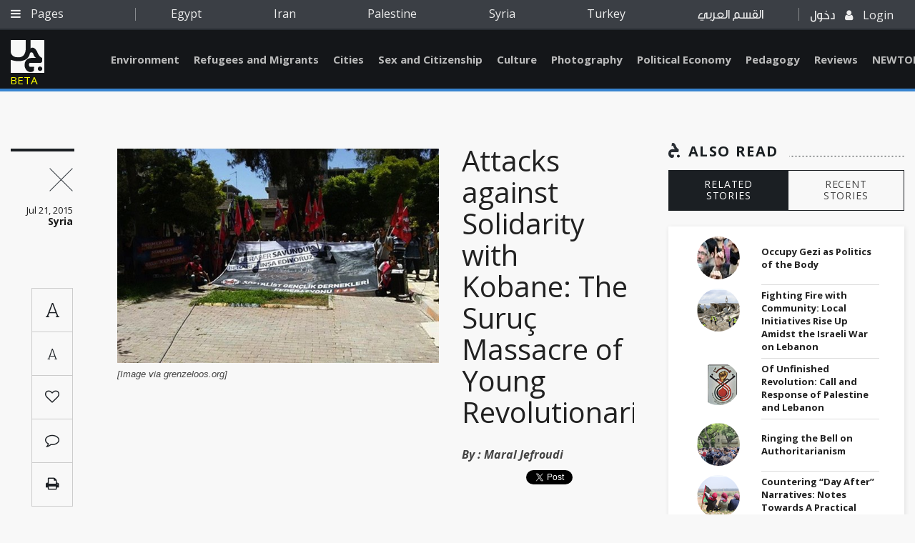

--- FILE ---
content_type: text/html; charset=utf-8
request_url: https://www.jadaliyya.com/Details/32310/Attacks-against-Solidarity-with-Kobane-The-Suru%c3%a7-Massacre-of-Young-Revolutionaries
body_size: 5579
content:



<!doctype html>
<html lang="en">
<head>
    <base href="/">
    <meta charset="utf-8" />


    <meta name="viewport" content="width=device-width, initial-scale=1.0">
    <meta http-equiv="X-UA-Compatible" content="IE=edge" />
    <meta name="google-signin-client_id" content="1025188774971-fba7grbqootk9dinnu2hj1b30clnbqof.apps.googleusercontent.com">
        <meta name="description" content="A suicide attack killed at least thirty young revolutionaries in Suru&#231; in Urfa, the Turkish city near the Syrian border, on 20 July 2015. The attack on the Amara Culture Center, where at least three hundred young people affiliated with the Federation of S" />
        <meta name="keywords" content="" />
        <meta name="author" content="Jadaliyya - جدلية" />
        <!-- Facebook -->
        <meta property="fb:app_id" content="168318190386081" />
        <meta property="og:type" content="Website" />
        <meta property="og:url" content="https://www.jadaliyya.com/Details/32310" />
        <meta property="og:image" content="https://kms.jadaliyya.com/images/500x500xo/suruc-ta-bombali-saldiri-58554-5_0.jpg" />
        <meta property="og:title" content="Attacks against Solidarity with Kobane: The Suru&#231; Massacre of Young Revolutionaries" />
        <meta property="og:description" content="A suicide attack killed at least thirty young revolutionaries in Suru&#231; in Urfa, the Turkish city near the Syrian border, on 20 July 2015. The attack on the Amara Culture Center, where at least three hundred young people affiliated with the Federation of S" />
        <meta property="og:site_name" content="Jadaliyya - جدلية" />
        <!-- Twitter -->
        <meta name="twitter:card" content="summary_large_image" />
        <meta name="twitter:site" content="@Jadaliyya" />
        <meta name="twitter:title" content="Attacks against Solidarity with Kobane: The Suru&#231; Massacre of Young Revolutionaries" />
        <meta name="twitter:description" content="A suicide attack killed at least thirty young revolutionaries in Suru&#231; in Urfa, the Turkish city near the Syrian border, on 20 July 2015. The attack on the Amara Culture Center, where at least three hundred young people affiliated with the Federation of S" />
        <meta name="twitter:image" content="https://kms.jadaliyya.com/images/500x500xo/suruc-ta-bombali-saldiri-58554-5_0.jpg" />
    	<link rel="canonical" href="https://www.jadaliyya.com/Details/32310" />
    <title>Attacks against Solidarity with Kobane: The Suru&#231; Massacre of Young Revolutionaries</title>

    <!-- <link rel="shortcut icon" type="image/x-icon" href="css/images/favicon.ico" /> -->
    <link rel="icon" type="image/png" href="assets/images/favicon-32x32.png" sizes="32x32" />
    <link rel="icon" type="image/png" href="assets/images/favicon-16x16.png" sizes="16x16" />

    <!-- Vendor Styles -->
    <link href="https://fonts.googleapis.com/css?family=Open+Sans:300,300i,400,400i,600,600i,700,700i,800,800i" rel="stylesheet">
    <link href="https://fonts.googleapis.com/css?family=Roboto:100,100i,300,300i,400,400i,500,500i,700,700i,900,900i" rel="stylesheet">
    <link href="https://fonts.googleapis.com/css?family=Roboto+Slab:100,300,400,700" rel="stylesheet">

    <link rel="stylesheet" href="assets/style.css?v=1.0.4" />
    <script type="text/javascript" src="https://connect.facebook.net/en_US/sdk.js"></script>
    <!-- <script src="https://apis.google.com/js/platform.js" async defer></script> -->
    <!-- AIzaSyAAzN3gVnJqU5kpoYxmI8ER1s-MBn1D3kM   google map api key -->
	<script type="text/javascript">
      window.rsConf = {general: {usePost: true}};
      </script>

    <!--<script src="//f1-na.readspeaker.com/script/5919/ReadSpeaker.js?pids=embhl" type="text/javascript"></script> --> 
  
	<!-- Go to www.addthis.com/dashboard to customize your tools --> 
    <!--<script type="text/javascript" src="//s7.addthis.com/js/300/addthis_widget.js#pubid=ra-5d9339c6c3bdff1d"></script>-->

</head>
<body>

	<script>
        (function(i,s,o,g,r,a,m){i['GoogleAnalyticsObject']=r;i[r]=i[r]||function(){
        (i[r].q=i[r].q||[]).push(arguments)},i[r].l=1*new Date();a=s.createElement(o),
        m=s.getElementsByTagName(o)[0];a.async=1;a.src=g;m.parentNode.insertBefore(a,m)
        })(window,document,'script','https://www.google-analytics.com/analytics.js','ga');
        
        ga('create', 'UA-1090937-59', 'auto');
        
      </script>
    
	  <!--<script async src="https://www.googletagmanager.com/gtag/js?id=UA-1090937-59"></script>
      <script>
     	window.dataLayer = window.dataLayer || [];
        function gtag(){
          dataLayer.push(arguments);
          console.log(arguments);
        }
        gtag('js', new Date());
      
        gtag('config', 'UA-1090937-59');
      </script>-->

    <div id="fb-root"></div>
    <script>
      var googlelogincounter = 0;
    (function(d, s, id) {
      var js, fjs = d.getElementsByTagName(s)[0];
      if (d.getElementById(id)) return;
      js = d.createElement(s); js.id = id;
      js.async = true;
      js.src = "//connect.facebook.net/en_US/sdk.js#xfbml=1&version=v2.10&appId=1237034823035525";
      fjs.parentNode.insertBefore(js, fjs);
    }(document, 'script', 'facebook-jssdk'));

    function resetGoogleCounter(){
      googlelogincounter = 0;
    }
    //GOOGLE PLUS CALLBACK
    function GoogleExternalLogin(googleUser){
      setTimeout(function(){
        if(googlelogincounter > 0){
          // window['angularComponentRef'] might not yet be set here though
          window['LoginComponent'].zone.run(() => {
            window['LoginComponent'].component.GoogleExternalLogin2(googleUser);
          });
        }
        googlelogincounter++;
      },500);

    }
    </script>

        <script type="application/ld+json">
            {
            "@context": "https://schema.org/",
            "@type": "Article",
            "name": "Attacks against Solidarity with Kobane: The Suru&#231; Massacre of Young Revolutionaries",
            "author": "Jadaliyya",
            "image": "https://kms.jadaliyya.com/images/500x500xo/suruc-ta-bombali-saldiri-58554-5_0.jpg",
            "description": "A suicide attack killed at least thirty young revolutionaries in Suru&#231; in Urfa, the Turkish city near the Syrian border, on 20 July 2015. The attack on the Amara Culture Center, where at least three hundred young people affiliated with the Federation of S",
            "datePublished" : "21/07/2015",
            "headline": "Attacks against Solidarity with Kobane: The Suru&#231; Massacre of Young Revolutionaries",
            "publisher" : {
                "name": "Jadaliyya",
                "@type": "Organization",
                "logo" : "http://jadaliyya.com/assets/images/sprite/logo.png"
            },
            "dateModified" : "07/10/2017",
            "mainEntityOfPage" : "https://www.jadaliyya.com/Details/32310",
            "url" : "https://www.jadaliyya.com/Details/32310"
            }
        </script>
        <h1 hidden>Attacks against Solidarity with Kobane: The Suru&#231; Massacre of Young Revolutionaries</h1>
        <article hidden><p>A suicide attack killed at least thirty young revolutionaries in Suruç in Urfa, the Turkish city near the Syrian border, on 20 July 2015. The attack on the Amara Culture Center, where at least three hundred young people affiliated with the Federation of Socialist Youth Association (SGDF) were staying, was committed just before their departure to Kobane.</p><p>The young revolutionaries had departed from Kadikoy, Istanbul&nbsp;yesterday, presenting themselves as the children of <a href="http://www.jadaliyya.com/pages/index/16524/new-jadmag_%E2%80%9Cresistance-everywhere%E2%80%9D_the-gezi-protes\">Gezi</a>, the wave of protests that started in Istanbul in June 2013. They were going to participate in the reconstruction of Kobane as revolutionary socialist youth from the west of Turkey. They arrived in Suruç on the morning of July 20th.</p><p>In a <a href="https://www.facebook.com/KameraSokak/videos/vb.254043571405558/591802587629653/?type=2&amp;theater\">video</a> that they released to publicize their campaign, a young socialist woman from SGDF explains their plans as such:&nbsp;<i>We will plant five hundred trees in the name of revolutionaries who were killed in the resistance against ISIS in Kobane. We will also plant fruit trees in the name of </i><a href="http://everywheretaksim.net/roar-magazine-death-of-turkish-teenager-awakens-dormant-gezi-spirit-binnaz-saktanber/\"><i>Berkin Elvan</i>&nbsp;</a>[who was killed during the Gezi protests at the age of fifteen]<i>, reconstruct the war museum in Kobane, rebuild the library and nursery at the cultural center, build a playground, and join the cleaning efforts in the city center of Kobane.</i>&nbsp;They were carrying toys, books, clothes, and trees to plant.</p><p>Solidarity efforts with Rojava have been continuously obstructed by the Turkish state. Last fall, solidarity tents with refugees fleeing from ISIS were destroyed, and <a href="http://bianet.org/english/world/159790-turkish-army-attacks-on-syria-border-kills-activist\">the human chain</a> formed by peace activists has been gas bombed by the Turkish state. While there is a blockade for peace activists and NGOs that want to try to help reconstruct Kobane, there are various reports of ISIS militants passing through the border.</p><p>After months of struggle, life is getting reorganized in Rojava. Hundreds of volunteers from different lands are taking part in the reconstruction of the war-ridden cities. While the resisting peoples of Rojava call for solidarity campaigns and new links are being formed with the west and east of Turkey, and between the years-long organized Kurdish movement and the wider leftist activists from all around Turkey, these kinds of attacks are far from accidental.</p><p>President Erdoğan, while visiting Cyprus for to the forty-first&nbsp;anniversary of the “Cyprus Peace Operation” (also known as the Turkish invasion of North Cyprus), condemned the attack and stated that they are following the case. However, it is very well known that this group of young socialists was being followed by the intelligence services from the very moment they departed from Kadikoy. Their bus was under surveillance. One month ago, the governor of Urfa had requested <a href="http://jinha.com.tr/en/ALL-NEWS/content/view/24915\">the arrest of journalists</a> who were posing questions about the presence of ISIS in the town.</p><p>These attacks are meant to break the solidarity ties between people living in the west and east of Turkey.                   While the convoy departed from Istanbul, the funerals burnt those from a number of cities, from Bursa to Agri, challenging the division of the west and the east once more.    It is meant to scare every initiative of building organized solidarity efforts across artificial borders. That is why security measures are only employed against people who try to give a hand to reconstruct Kobane, and not against the Islamist terrorists organized across borders.</p><p>It is time for the international community to put pressure on the Turkish state to stop obstructing solidarity actions across borders, and to use its police force and surveillance technics not against peaceful social and political movements but against the Islamist terrorists nesting within its borders. This week, protests have been organized in Turkey and abroad, in front of Turkish embassies.&nbsp;</p><p>The young revolutionaries were on their way to reconstruct Kobane and plant a memorial forest for fallen revolutionaries of Kobane. It is time to strengthen internationalist solidarity across borders and lift the banner. As the poet Ataol Behramoglu wrote in 1974: “the executioner woke up one night in his bed and said, what a dilemma, my lord, the more I kill, the more they multiply. But I die off the more I kill.”</p><p><i>[An earlier version of this article was first published on <a href="http://grenzeloos.org\">grenzeloos.org</a> and can be found     <a href="http://www.grenzeloos.org/node/6800\">here</a>.]</i><i> </i></p></article>
        <span hidden class="publishdate" itemprop="datePublished">Tuesday, July 21, 2015 - 10:53:00 PM</span>

    <app-root></app-root>
    <!-- Vendor JS -->
    <!--<script src="/assets/vendors/jquery-3.1.1.min.js"></script>
    <script src="/assets/vendors/OwlCarousel2-develop/dist/owl.carousel.min.js"></script>
    <script src="/assets/vendors/jquery-mousewheel-master/jquery.mousewheel.min.js"></script>
    <script src="/assets/vendors/Formstone-master/dist/js/core.js"></script>
    <script src="/assets/vendors/Formstone-master/dist/js/dropdown.js"></script>
    <script src="/assets/vendors/jQuery.dotdotdot-master/src/jquery.dotdotdot.min.js"></script>
    <script src="/assets/vendors/malihu-custom-scrollbar-plugin-master/jquery.mCustomScrollbar.js"></script>
    <script src="/assets/vendors/Magnific-Popup-master/dist/jquery.magnific-popup.min.js"></script>
    <script src="/assets/vendors/jquery.sticky-kit.min.js"></script>
    <script src="/assets/vendors/jquery-scrollLock-master/jquery-scrollLock.min.js"></script>
    <script src="/assets/vendors/jquery.tagcanvas.min.js"></script>
    <script src="/assets/vendors/modernizr.custom.95294.js"></script>
    <script src="/assets/vendors/jquery-ui-1.12.1/jquery-ui.min.js"></script>
    <script src="/assets/vendors/ScrollToFixed-master/jquery-scrolltofixed-min.js"></script> -->
    <script src="/assets/js/vendors.min.js"></script>
    <!-- <script src="https://maps.googleapis.com/maps/api/js"></script> -->
    <!-- App JS -->
    


  <!--  <script type="text/javascript" src="/inline.bundle.js"></script>
    <script type="text/javascript" src="/polyfills.bundle.js"></script>
    <script type="text/javascript" src="/styles.bundle.js"></script>
    <script type="text/javascript" src="/vendor.bundle.js"></script>
    <script type="text/javascript" src="/main.bundle.js"></script>-->

    <script type="text/javascript" src="/angular.bundle.js?v=1.1.29"></script>
    <!--<script type="text/javascript" src="https://koein.com/jadaliya/angular.bundle.js"></script>-->


</b